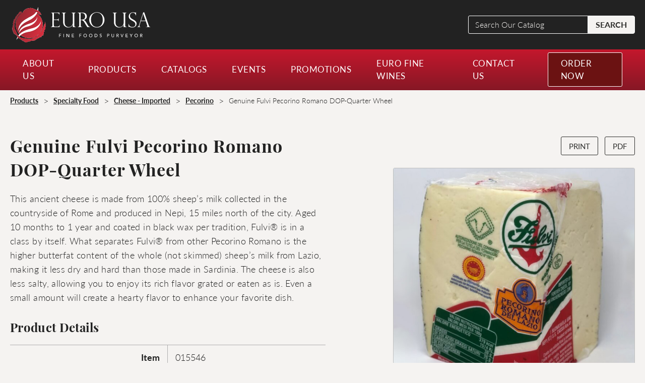

--- FILE ---
content_type: text/html; charset=UTF-8
request_url: https://eurousa.com/products/genuine-fulvi-pecorino-romano-dop-quarter-wheel/
body_size: 17192
content:

<!doctype html>
<html lang="en-US" class="no-js">
<head>
	<meta charset="UTF-8">
<script type="text/javascript">
/* <![CDATA[ */
var gform;gform||(document.addEventListener("gform_main_scripts_loaded",function(){gform.scriptsLoaded=!0}),document.addEventListener("gform/theme/scripts_loaded",function(){gform.themeScriptsLoaded=!0}),window.addEventListener("DOMContentLoaded",function(){gform.domLoaded=!0}),gform={domLoaded:!1,scriptsLoaded:!1,themeScriptsLoaded:!1,isFormEditor:()=>"function"==typeof InitializeEditor,callIfLoaded:function(o){return!(!gform.domLoaded||!gform.scriptsLoaded||!gform.themeScriptsLoaded&&!gform.isFormEditor()||(gform.isFormEditor()&&console.warn("The use of gform.initializeOnLoaded() is deprecated in the form editor context and will be removed in Gravity Forms 3.1."),o(),0))},initializeOnLoaded:function(o){gform.callIfLoaded(o)||(document.addEventListener("gform_main_scripts_loaded",()=>{gform.scriptsLoaded=!0,gform.callIfLoaded(o)}),document.addEventListener("gform/theme/scripts_loaded",()=>{gform.themeScriptsLoaded=!0,gform.callIfLoaded(o)}),window.addEventListener("DOMContentLoaded",()=>{gform.domLoaded=!0,gform.callIfLoaded(o)}))},hooks:{action:{},filter:{}},addAction:function(o,r,e,t){gform.addHook("action",o,r,e,t)},addFilter:function(o,r,e,t){gform.addHook("filter",o,r,e,t)},doAction:function(o){gform.doHook("action",o,arguments)},applyFilters:function(o){return gform.doHook("filter",o,arguments)},removeAction:function(o,r){gform.removeHook("action",o,r)},removeFilter:function(o,r,e){gform.removeHook("filter",o,r,e)},addHook:function(o,r,e,t,n){null==gform.hooks[o][r]&&(gform.hooks[o][r]=[]);var d=gform.hooks[o][r];null==n&&(n=r+"_"+d.length),gform.hooks[o][r].push({tag:n,callable:e,priority:t=null==t?10:t})},doHook:function(r,o,e){var t;if(e=Array.prototype.slice.call(e,1),null!=gform.hooks[r][o]&&((o=gform.hooks[r][o]).sort(function(o,r){return o.priority-r.priority}),o.forEach(function(o){"function"!=typeof(t=o.callable)&&(t=window[t]),"action"==r?t.apply(null,e):e[0]=t.apply(null,e)})),"filter"==r)return e[0]},removeHook:function(o,r,t,n){var e;null!=gform.hooks[o][r]&&(e=(e=gform.hooks[o][r]).filter(function(o,r,e){return!!(null!=n&&n!=o.tag||null!=t&&t!=o.priority)}),gform.hooks[o][r]=e)}});
/* ]]> */
</script>

	<meta name="viewport" content="width=device-width, initial-scale=1">
	<link rel="profile" href="http://gmpg.org/xfn/11">
	<meta name='robots' content='index, follow, max-image-preview:large, max-snippet:-1, max-video-preview:-1' />

	<!-- This site is optimized with the Yoast SEO plugin v26.7 - https://yoast.com/wordpress/plugins/seo/ -->
	<title>Genuine Fulvi Pecorino Romano DOP-Quarter Wheel - EURO USA</title>
	<link rel="canonical" href="https://eurousa.com/products/genuine-fulvi-pecorino-romano-dop-quarter-wheel/" />
	<meta property="og:locale" content="en_US" />
	<meta property="og:type" content="article" />
	<meta property="og:title" content="Genuine Fulvi Pecorino Romano DOP-Quarter Wheel - EURO USA" />
	<meta property="og:description" content="This ancient cheese is made from 100% sheep&#8217;s milk collected in the countryside of Rome and produced in Nepi, 15 miles north of the city. Aged 10 months to 1 year and coated in black wax per tradition, Fulvi® is in a class by itself. What separates Fulvi® from other Pecorino Romano is the higher [&hellip;]" />
	<meta property="og:url" content="https://eurousa.com/products/genuine-fulvi-pecorino-romano-dop-quarter-wheel/" />
	<meta property="og:site_name" content="EURO USA" />
	<meta property="article:modified_time" content="2022-04-25T14:56:41+00:00" />
	<meta property="og:image" content="https://eurousa.com/wp-content/uploads/015546-genuine_fulvi_pecorino_romano_dop-01.jpg" />
	<meta property="og:image:width" content="1000" />
	<meta property="og:image:height" content="1000" />
	<meta property="og:image:type" content="image/jpeg" />
	<meta name="twitter:card" content="summary_large_image" />
	<meta name="twitter:label1" content="Est. reading time" />
	<meta name="twitter:data1" content="1 minute" />
	<script type="application/ld+json" class="yoast-schema-graph">{"@context":"https://schema.org","@graph":[{"@type":"WebPage","@id":"https://eurousa.com/products/genuine-fulvi-pecorino-romano-dop-quarter-wheel/","url":"https://eurousa.com/products/genuine-fulvi-pecorino-romano-dop-quarter-wheel/","name":"Genuine Fulvi Pecorino Romano DOP-Quarter Wheel - EURO USA","isPartOf":{"@id":"https://eurousa.com/#website"},"primaryImageOfPage":{"@id":"https://eurousa.com/products/genuine-fulvi-pecorino-romano-dop-quarter-wheel/#primaryimage"},"image":{"@id":"https://eurousa.com/products/genuine-fulvi-pecorino-romano-dop-quarter-wheel/#primaryimage"},"thumbnailUrl":"https://eurousa.com/wp-content/uploads/015546-genuine_fulvi_pecorino_romano_dop-01.jpg","datePublished":"2022-04-08T12:54:07+00:00","dateModified":"2022-04-25T14:56:41+00:00","breadcrumb":{"@id":"https://eurousa.com/products/genuine-fulvi-pecorino-romano-dop-quarter-wheel/#breadcrumb"},"inLanguage":"en-US","potentialAction":[{"@type":"ReadAction","target":["https://eurousa.com/products/genuine-fulvi-pecorino-romano-dop-quarter-wheel/"]}]},{"@type":"ImageObject","inLanguage":"en-US","@id":"https://eurousa.com/products/genuine-fulvi-pecorino-romano-dop-quarter-wheel/#primaryimage","url":"https://eurousa.com/wp-content/uploads/015546-genuine_fulvi_pecorino_romano_dop-01.jpg","contentUrl":"https://eurousa.com/wp-content/uploads/015546-genuine_fulvi_pecorino_romano_dop-01.jpg","width":1000,"height":1000,"caption":"Genuine Fulvi pecorino romano DOP cheese quarter wheel"},{"@type":"BreadcrumbList","@id":"https://eurousa.com/products/genuine-fulvi-pecorino-romano-dop-quarter-wheel/#breadcrumb","itemListElement":[{"@type":"ListItem","position":1,"name":"Home","item":"https://eurousa.com/"},{"@type":"ListItem","position":2,"name":"Products","item":"https://eurousa.com/product/"},{"@type":"ListItem","position":3,"name":"Genuine Fulvi Pecorino Romano DOP-Quarter Wheel"}]},{"@type":"WebSite","@id":"https://eurousa.com/#website","url":"https://eurousa.com/","name":"EURO USA","description":"","potentialAction":[{"@type":"SearchAction","target":{"@type":"EntryPoint","urlTemplate":"https://eurousa.com/?s={search_term_string}"},"query-input":{"@type":"PropertyValueSpecification","valueRequired":true,"valueName":"search_term_string"}}],"inLanguage":"en-US"}]}</script>
	<!-- / Yoast SEO plugin. -->


<link rel='dns-prefetch' href='//ajax.googleapis.com' />
<link rel="alternate" title="oEmbed (JSON)" type="application/json+oembed" href="https://eurousa.com/wp-json/oembed/1.0/embed?url=https%3A%2F%2Feurousa.com%2Fproducts%2Fgenuine-fulvi-pecorino-romano-dop-quarter-wheel%2F" />
<link rel="alternate" title="oEmbed (XML)" type="text/xml+oembed" href="https://eurousa.com/wp-json/oembed/1.0/embed?url=https%3A%2F%2Feurousa.com%2Fproducts%2Fgenuine-fulvi-pecorino-romano-dop-quarter-wheel%2F&#038;format=xml" />
<link rel="preload" href="https://use.typekit.net/utu4saq.css" as="style"><style id='wp-img-auto-sizes-contain-inline-css' type='text/css'>
img:is([sizes=auto i],[sizes^="auto," i]){contain-intrinsic-size:3000px 1500px}
/*# sourceURL=wp-img-auto-sizes-contain-inline-css */
</style>
<link rel='stylesheet' id='rst-gutenberg-blocks-css' href='https://eurousa.com/wp-content/themes/eurousa/assets/dist/blocks.min.css?ver=6.9' type='text/css' media='all' />
<style id='wp-emoji-styles-inline-css' type='text/css'>

	img.wp-smiley, img.emoji {
		display: inline !important;
		border: none !important;
		box-shadow: none !important;
		height: 1em !important;
		width: 1em !important;
		margin: 0 0.07em !important;
		vertical-align: -0.1em !important;
		background: none !important;
		padding: 0 !important;
	}
/*# sourceURL=wp-emoji-styles-inline-css */
</style>
<style id='wp-block-library-inline-css' type='text/css'>
:root{--wp-block-synced-color:#7a00df;--wp-block-synced-color--rgb:122,0,223;--wp-bound-block-color:var(--wp-block-synced-color);--wp-editor-canvas-background:#ddd;--wp-admin-theme-color:#007cba;--wp-admin-theme-color--rgb:0,124,186;--wp-admin-theme-color-darker-10:#006ba1;--wp-admin-theme-color-darker-10--rgb:0,107,160.5;--wp-admin-theme-color-darker-20:#005a87;--wp-admin-theme-color-darker-20--rgb:0,90,135;--wp-admin-border-width-focus:2px}@media (min-resolution:192dpi){:root{--wp-admin-border-width-focus:1.5px}}.wp-element-button{cursor:pointer}:root .has-very-light-gray-background-color{background-color:#eee}:root .has-very-dark-gray-background-color{background-color:#313131}:root .has-very-light-gray-color{color:#eee}:root .has-very-dark-gray-color{color:#313131}:root .has-vivid-green-cyan-to-vivid-cyan-blue-gradient-background{background:linear-gradient(135deg,#00d084,#0693e3)}:root .has-purple-crush-gradient-background{background:linear-gradient(135deg,#34e2e4,#4721fb 50%,#ab1dfe)}:root .has-hazy-dawn-gradient-background{background:linear-gradient(135deg,#faaca8,#dad0ec)}:root .has-subdued-olive-gradient-background{background:linear-gradient(135deg,#fafae1,#67a671)}:root .has-atomic-cream-gradient-background{background:linear-gradient(135deg,#fdd79a,#004a59)}:root .has-nightshade-gradient-background{background:linear-gradient(135deg,#330968,#31cdcf)}:root .has-midnight-gradient-background{background:linear-gradient(135deg,#020381,#2874fc)}:root{--wp--preset--font-size--normal:16px;--wp--preset--font-size--huge:42px}.has-regular-font-size{font-size:1em}.has-larger-font-size{font-size:2.625em}.has-normal-font-size{font-size:var(--wp--preset--font-size--normal)}.has-huge-font-size{font-size:var(--wp--preset--font-size--huge)}.has-text-align-center{text-align:center}.has-text-align-left{text-align:left}.has-text-align-right{text-align:right}.has-fit-text{white-space:nowrap!important}#end-resizable-editor-section{display:none}.aligncenter{clear:both}.items-justified-left{justify-content:flex-start}.items-justified-center{justify-content:center}.items-justified-right{justify-content:flex-end}.items-justified-space-between{justify-content:space-between}.screen-reader-text{border:0;clip-path:inset(50%);height:1px;margin:-1px;overflow:hidden;padding:0;position:absolute;width:1px;word-wrap:normal!important}.screen-reader-text:focus{background-color:#ddd;clip-path:none;color:#444;display:block;font-size:1em;height:auto;left:5px;line-height:normal;padding:15px 23px 14px;text-decoration:none;top:5px;width:auto;z-index:100000}html :where(.has-border-color){border-style:solid}html :where([style*=border-top-color]){border-top-style:solid}html :where([style*=border-right-color]){border-right-style:solid}html :where([style*=border-bottom-color]){border-bottom-style:solid}html :where([style*=border-left-color]){border-left-style:solid}html :where([style*=border-width]){border-style:solid}html :where([style*=border-top-width]){border-top-style:solid}html :where([style*=border-right-width]){border-right-style:solid}html :where([style*=border-bottom-width]){border-bottom-style:solid}html :where([style*=border-left-width]){border-left-style:solid}html :where(img[class*=wp-image-]){height:auto;max-width:100%}:where(figure){margin:0 0 1em}html :where(.is-position-sticky){--wp-admin--admin-bar--position-offset:var(--wp-admin--admin-bar--height,0px)}@media screen and (max-width:600px){html :where(.is-position-sticky){--wp-admin--admin-bar--position-offset:0px}}

/*# sourceURL=wp-block-library-inline-css */
</style><style id='global-styles-inline-css' type='text/css'>
:root{--wp--preset--aspect-ratio--square: 1;--wp--preset--aspect-ratio--4-3: 4/3;--wp--preset--aspect-ratio--3-4: 3/4;--wp--preset--aspect-ratio--3-2: 3/2;--wp--preset--aspect-ratio--2-3: 2/3;--wp--preset--aspect-ratio--16-9: 16/9;--wp--preset--aspect-ratio--9-16: 9/16;--wp--preset--color--black: #000000;--wp--preset--color--cyan-bluish-gray: #abb8c3;--wp--preset--color--white: #ffffff;--wp--preset--color--pale-pink: #f78da7;--wp--preset--color--vivid-red: #cf2e2e;--wp--preset--color--luminous-vivid-orange: #ff6900;--wp--preset--color--luminous-vivid-amber: #fcb900;--wp--preset--color--light-green-cyan: #7bdcb5;--wp--preset--color--vivid-green-cyan: #00d084;--wp--preset--color--pale-cyan-blue: #8ed1fc;--wp--preset--color--vivid-cyan-blue: #0693e3;--wp--preset--color--vivid-purple: #9b51e0;--wp--preset--color--light-main: #F5F3F1;--wp--preset--color--light: #F7F5F2;--wp--preset--color--gray: #F5F5F6;--wp--preset--color--gray-dark: #55514E;--wp--preset--color--gray-light: #f8f8f8;--wp--preset--color--gray-1: #AFAFAF;--wp--preset--color--red-dark-4: #340404;--wp--preset--color--red-dark-3: #4D0605;--wp--preset--color--red-dark-2: #6B1212;--wp--preset--color--red-dark-1: #861825;--wp--preset--color--red-dark: #801515;--wp--preset--color--red: #C4172D;--wp--preset--color--dark: #060608;--wp--preset--color--dark-1: #050505;--wp--preset--color--dark-2: #141212;--wp--preset--color--dark-3: #363636;--wp--preset--color--dark-4: #2d2d2b;--wp--preset--color--black-main: #222222;--wp--preset--gradient--vivid-cyan-blue-to-vivid-purple: linear-gradient(135deg,rgb(6,147,227) 0%,rgb(155,81,224) 100%);--wp--preset--gradient--light-green-cyan-to-vivid-green-cyan: linear-gradient(135deg,rgb(122,220,180) 0%,rgb(0,208,130) 100%);--wp--preset--gradient--luminous-vivid-amber-to-luminous-vivid-orange: linear-gradient(135deg,rgb(252,185,0) 0%,rgb(255,105,0) 100%);--wp--preset--gradient--luminous-vivid-orange-to-vivid-red: linear-gradient(135deg,rgb(255,105,0) 0%,rgb(207,46,46) 100%);--wp--preset--gradient--very-light-gray-to-cyan-bluish-gray: linear-gradient(135deg,rgb(238,238,238) 0%,rgb(169,184,195) 100%);--wp--preset--gradient--cool-to-warm-spectrum: linear-gradient(135deg,rgb(74,234,220) 0%,rgb(151,120,209) 20%,rgb(207,42,186) 40%,rgb(238,44,130) 60%,rgb(251,105,98) 80%,rgb(254,248,76) 100%);--wp--preset--gradient--blush-light-purple: linear-gradient(135deg,rgb(255,206,236) 0%,rgb(152,150,240) 100%);--wp--preset--gradient--blush-bordeaux: linear-gradient(135deg,rgb(254,205,165) 0%,rgb(254,45,45) 50%,rgb(107,0,62) 100%);--wp--preset--gradient--luminous-dusk: linear-gradient(135deg,rgb(255,203,112) 0%,rgb(199,81,192) 50%,rgb(65,88,208) 100%);--wp--preset--gradient--pale-ocean: linear-gradient(135deg,rgb(255,245,203) 0%,rgb(182,227,212) 50%,rgb(51,167,181) 100%);--wp--preset--gradient--electric-grass: linear-gradient(135deg,rgb(202,248,128) 0%,rgb(113,206,126) 100%);--wp--preset--gradient--midnight: linear-gradient(135deg,rgb(2,3,129) 0%,rgb(40,116,252) 100%);--wp--preset--font-size--small: 13px;--wp--preset--font-size--medium: 20px;--wp--preset--font-size--large: 36px;--wp--preset--font-size--x-large: 42px;--wp--preset--spacing--20: 0.44rem;--wp--preset--spacing--30: 0.67rem;--wp--preset--spacing--40: 1rem;--wp--preset--spacing--50: 1.5rem;--wp--preset--spacing--60: 2.25rem;--wp--preset--spacing--70: 3.38rem;--wp--preset--spacing--80: 5.06rem;--wp--preset--shadow--natural: 6px 6px 9px rgba(0, 0, 0, 0.2);--wp--preset--shadow--deep: 12px 12px 50px rgba(0, 0, 0, 0.4);--wp--preset--shadow--sharp: 6px 6px 0px rgba(0, 0, 0, 0.2);--wp--preset--shadow--outlined: 6px 6px 0px -3px rgb(255, 255, 255), 6px 6px rgb(0, 0, 0);--wp--preset--shadow--crisp: 6px 6px 0px rgb(0, 0, 0);}:where(.is-layout-flex){gap: 0.5em;}:where(.is-layout-grid){gap: 0.5em;}body .is-layout-flex{display: flex;}.is-layout-flex{flex-wrap: wrap;align-items: center;}.is-layout-flex > :is(*, div){margin: 0;}body .is-layout-grid{display: grid;}.is-layout-grid > :is(*, div){margin: 0;}:where(.wp-block-columns.is-layout-flex){gap: 2em;}:where(.wp-block-columns.is-layout-grid){gap: 2em;}:where(.wp-block-post-template.is-layout-flex){gap: 1.25em;}:where(.wp-block-post-template.is-layout-grid){gap: 1.25em;}.has-black-color{color: var(--wp--preset--color--black) !important;}.has-cyan-bluish-gray-color{color: var(--wp--preset--color--cyan-bluish-gray) !important;}.has-white-color{color: var(--wp--preset--color--white) !important;}.has-pale-pink-color{color: var(--wp--preset--color--pale-pink) !important;}.has-vivid-red-color{color: var(--wp--preset--color--vivid-red) !important;}.has-luminous-vivid-orange-color{color: var(--wp--preset--color--luminous-vivid-orange) !important;}.has-luminous-vivid-amber-color{color: var(--wp--preset--color--luminous-vivid-amber) !important;}.has-light-green-cyan-color{color: var(--wp--preset--color--light-green-cyan) !important;}.has-vivid-green-cyan-color{color: var(--wp--preset--color--vivid-green-cyan) !important;}.has-pale-cyan-blue-color{color: var(--wp--preset--color--pale-cyan-blue) !important;}.has-vivid-cyan-blue-color{color: var(--wp--preset--color--vivid-cyan-blue) !important;}.has-vivid-purple-color{color: var(--wp--preset--color--vivid-purple) !important;}.has-black-background-color{background-color: var(--wp--preset--color--black) !important;}.has-cyan-bluish-gray-background-color{background-color: var(--wp--preset--color--cyan-bluish-gray) !important;}.has-white-background-color{background-color: var(--wp--preset--color--white) !important;}.has-pale-pink-background-color{background-color: var(--wp--preset--color--pale-pink) !important;}.has-vivid-red-background-color{background-color: var(--wp--preset--color--vivid-red) !important;}.has-luminous-vivid-orange-background-color{background-color: var(--wp--preset--color--luminous-vivid-orange) !important;}.has-luminous-vivid-amber-background-color{background-color: var(--wp--preset--color--luminous-vivid-amber) !important;}.has-light-green-cyan-background-color{background-color: var(--wp--preset--color--light-green-cyan) !important;}.has-vivid-green-cyan-background-color{background-color: var(--wp--preset--color--vivid-green-cyan) !important;}.has-pale-cyan-blue-background-color{background-color: var(--wp--preset--color--pale-cyan-blue) !important;}.has-vivid-cyan-blue-background-color{background-color: var(--wp--preset--color--vivid-cyan-blue) !important;}.has-vivid-purple-background-color{background-color: var(--wp--preset--color--vivid-purple) !important;}.has-black-border-color{border-color: var(--wp--preset--color--black) !important;}.has-cyan-bluish-gray-border-color{border-color: var(--wp--preset--color--cyan-bluish-gray) !important;}.has-white-border-color{border-color: var(--wp--preset--color--white) !important;}.has-pale-pink-border-color{border-color: var(--wp--preset--color--pale-pink) !important;}.has-vivid-red-border-color{border-color: var(--wp--preset--color--vivid-red) !important;}.has-luminous-vivid-orange-border-color{border-color: var(--wp--preset--color--luminous-vivid-orange) !important;}.has-luminous-vivid-amber-border-color{border-color: var(--wp--preset--color--luminous-vivid-amber) !important;}.has-light-green-cyan-border-color{border-color: var(--wp--preset--color--light-green-cyan) !important;}.has-vivid-green-cyan-border-color{border-color: var(--wp--preset--color--vivid-green-cyan) !important;}.has-pale-cyan-blue-border-color{border-color: var(--wp--preset--color--pale-cyan-blue) !important;}.has-vivid-cyan-blue-border-color{border-color: var(--wp--preset--color--vivid-cyan-blue) !important;}.has-vivid-purple-border-color{border-color: var(--wp--preset--color--vivid-purple) !important;}.has-vivid-cyan-blue-to-vivid-purple-gradient-background{background: var(--wp--preset--gradient--vivid-cyan-blue-to-vivid-purple) !important;}.has-light-green-cyan-to-vivid-green-cyan-gradient-background{background: var(--wp--preset--gradient--light-green-cyan-to-vivid-green-cyan) !important;}.has-luminous-vivid-amber-to-luminous-vivid-orange-gradient-background{background: var(--wp--preset--gradient--luminous-vivid-amber-to-luminous-vivid-orange) !important;}.has-luminous-vivid-orange-to-vivid-red-gradient-background{background: var(--wp--preset--gradient--luminous-vivid-orange-to-vivid-red) !important;}.has-very-light-gray-to-cyan-bluish-gray-gradient-background{background: var(--wp--preset--gradient--very-light-gray-to-cyan-bluish-gray) !important;}.has-cool-to-warm-spectrum-gradient-background{background: var(--wp--preset--gradient--cool-to-warm-spectrum) !important;}.has-blush-light-purple-gradient-background{background: var(--wp--preset--gradient--blush-light-purple) !important;}.has-blush-bordeaux-gradient-background{background: var(--wp--preset--gradient--blush-bordeaux) !important;}.has-luminous-dusk-gradient-background{background: var(--wp--preset--gradient--luminous-dusk) !important;}.has-pale-ocean-gradient-background{background: var(--wp--preset--gradient--pale-ocean) !important;}.has-electric-grass-gradient-background{background: var(--wp--preset--gradient--electric-grass) !important;}.has-midnight-gradient-background{background: var(--wp--preset--gradient--midnight) !important;}.has-small-font-size{font-size: var(--wp--preset--font-size--small) !important;}.has-medium-font-size{font-size: var(--wp--preset--font-size--medium) !important;}.has-large-font-size{font-size: var(--wp--preset--font-size--large) !important;}.has-x-large-font-size{font-size: var(--wp--preset--font-size--x-large) !important;}
/*# sourceURL=global-styles-inline-css */
</style>

<style id='classic-theme-styles-inline-css' type='text/css'>
/*! This file is auto-generated */
.wp-block-button__link{color:#fff;background-color:#32373c;border-radius:9999px;box-shadow:none;text-decoration:none;padding:calc(.667em + 2px) calc(1.333em + 2px);font-size:1.125em}.wp-block-file__button{background:#32373c;color:#fff;text-decoration:none}
/*# sourceURL=/wp-includes/css/classic-themes.min.css */
</style>
<link rel='stylesheet' id='ep_general_styles-css' href='https://eurousa.com/wp-content/plugins/elasticpress/dist/css/general-styles.css?ver=66295efe92a630617c00' type='text/css' media='all' />
<link rel='stylesheet' id='app-css' href='https://eurousa.com/wp-content/themes/eurousa/assets/dist/app.min.css?ver=1.2.3' type='text/css' media='all' />
<link rel='stylesheet' id='elasticpress-autosuggest-css' href='https://eurousa.com/wp-content/plugins/elasticpress/dist/css/autosuggest-styles.css?ver=d87f34a78edccbda21b1' type='text/css' media='all' />
<script type="text/javascript" src="//ajax.googleapis.com/ajax/libs/jquery/3.3.1/jquery.min.js" id="jquery-js"></script>
<link rel="https://api.w.org/" href="https://eurousa.com/wp-json/" /><link rel="alternate" title="JSON" type="application/json" href="https://eurousa.com/wp-json/wp/v2/products/42955" /><link rel="EditURI" type="application/rsd+xml" title="RSD" href="https://eurousa.com/xmlrpc.php?rsd" />
<link rel='shortlink' href='https://eurousa.com/?p=42955' />
<!-- Global site tag (gtag.js) - Google Analytics -->
<script async src="https://www.googletagmanager.com/gtag/js?id=UA-222697964-1"></script>
<script>
  window.dataLayer = window.dataLayer || [];
  function gtag(){dataLayer.push(arguments);}
  gtag('js', new Date());

  gtag('config', 'UA-222697964-1');
</script><link rel="stylesheet" href="https://use.typekit.net/utu4saq.css"><link rel="icon" href="https://eurousa.com/wp-content/uploads/euro-favicon-150x150.png" sizes="32x32" />
<link rel="icon" href="https://eurousa.com/wp-content/uploads/euro-favicon.png" sizes="192x192" />
<link rel="apple-touch-icon" href="https://eurousa.com/wp-content/uploads/euro-favicon.png" />
<meta name="msapplication-TileImage" content="https://eurousa.com/wp-content/uploads/euro-favicon.png" />
<link rel='stylesheet' id='gform_admin_icons-css' href='https://eurousa.com/wp-content/plugins/gravityforms/assets/css/dist/admin-icons.min.css?ver=2.9.24' type='text/css' media='all' />
<link rel='stylesheet' id='cg_fillablepdfs_embed-css' href='https://eurousa.com/wp-content/plugins/forgravity-fillablepdfs/dist/css/embed.min.css?ver=6.0.2' type='text/css' media='all' />
<link rel='stylesheet' id='gform_basic-css' href='https://eurousa.com/wp-content/plugins/gravityforms/assets/css/dist/basic.min.css?ver=2.9.24' type='text/css' media='all' />
<link rel='stylesheet' id='gform_theme_components-css' href='https://eurousa.com/wp-content/plugins/gravityforms/assets/css/dist/theme-components.min.css?ver=2.9.24' type='text/css' media='all' />
<link rel='stylesheet' id='gform_theme-css' href='https://eurousa.com/wp-content/plugins/gravityforms/assets/css/dist/theme.min.css?ver=2.9.24' type='text/css' media='all' />
</head>
<body class="wp-singular products-template-default single single-products postid-42955 wp-theme-eurousa">

<div class="wrapper">

	<header class="header">

		<div class="header-top">

			<div class="container">

								<a href="https://eurousa.com" class="logo">
				   <img width="1" height="1" src="https://eurousa.com/wp-content/uploads/euro-usa-logo-horizontal-full-color-white.svg" class="attachment-full size-full" alt="Euro USA logo" decoding="async" />				</a>
				
								<a href="https://eurousa.com" class="logo logo--print">
				   <img width="427" height="116" src="https://eurousa.com/wp-content/uploads/eurousa-logo-fc.png" class="attachment-full size-full" alt="Euro USA Logo" decoding="async" srcset="https://eurousa.com/wp-content/uploads/eurousa-logo-fc.png 427w, https://eurousa.com/wp-content/uploads/eurousa-logo-fc-300x81.png 300w" sizes="(max-width: 427px) 100vw, 427px" />				</a>
				
				<div class="header-search">
					
<form action="https://eurousa.com/" role="search" method="get" class="search-form" >

	<label for="search-form-1">
		<span class="screen-reader-text">Search Our Catalog</span>
	</label>

	<input required type="search" id="search-form-1" class="search-field" placeholder="Search Our Catalog" value="" name="s">

	<button type="submit" class="search-submit">SEARCH</button>

</form>				</div>

				<button id="hamburgerMenu" class="hamburger hamburger--squeeze" aria-controls="mobile-menu-main" aria-label="Open Mobile Menu Main" aria-expanded="false">

					<div class="hamburger-inner-wrapper">

						<span class="hamburger-box">
							<span class="hamburger-inner"></span>
						</span>	

					</div>
				
				</button>

			</div>

		</div> <!-- end header-top -->

		<!-- Begin Desktop Nav -->
		<div class="header-main header-main--desktop">

			<div class="container">

				<div class="header-nav">

					<div class="navbar-wrap">

						<!-- <div class="header-search">
							
<form action="https://eurousa.com/" role="search" method="get" class="search-form" >

	<label for="search-form-2">
		<span class="screen-reader-text">Search Our Catalog</span>
	</label>

	<input required type="search" id="search-form-2" class="search-field" placeholder="Search Our Catalog" value="" name="s">

	<button type="submit" class="search-submit">SEARCH</button>

</form>						</div> -->

						<nav class="navbar-wrap-in">
							<ul id="menu-main" class="menu-wrapper desktop-menu-wrapper" data-dropdown-menu data-click-open="false" data-disable-hover="false"><li id="menu-item-7048" class="menu-item menu-item-type-post_type menu-item-object-page menu-item-has-children menu-item-7048 is-dropdown-submenu-parent"><a href="https://eurousa.com/about-us/">About Us</a>
<ul class="sub-menu">
	<li id="menu-item-12102" class="bold menu-item menu-item-type-post_type menu-item-object-page menu-item-12102"><a href="https://eurousa.com/about-us/">About Us</a></li>
	<li id="menu-item-11986" class="menu-item menu-item-type-post_type menu-item-object-page menu-item-11986"><a href="https://eurousa.com/about-us/meet-the-team/">Our Team</a></li>
	<li id="menu-item-11985" class="menu-item menu-item-type-post_type menu-item-object-page menu-item-11985"><a href="https://eurousa.com/about-us/careers/">Careers</a></li>
</ul>
</li>
<li id="menu-item-7050" class="menu-item menu-item-type-post_type menu-item-object-page menu-item-has-children menu-item-7050 is-dropdown-submenu-parent"><a href="https://eurousa.com/products/">Products</a>
<ul class="sub-menu">
	<li id="menu-item-11899" class="bold menu-item menu-item-type-post_type menu-item-object-page menu-item-11899"><a href="https://eurousa.com/products/">VIEW ALL PRODUCTS</a></li>
	<li id="menu-item-38497" class="bold menu-item menu-item-type-taxonomy menu-item-object-products_category menu-item-38497"><a href="https://eurousa.com/products/premium-meat/">Premium Meat</a></li>
	<li id="menu-item-21473" class="menu-item menu-item-type-post_type menu-item-object-products menu-item-21473"><a href="https://eurousa.com/products/broadleaf-specialty-game-meats/">Broadleaf Specialty Game &#038; Meats</a></li>
	<li id="menu-item-21474" class="menu-item menu-item-type-post_type menu-item-object-products menu-item-21474"><a href="https://eurousa.com/products/creekstone-farms/">Creekstone Farms</a></li>
	<li id="menu-item-21475" class="menu-item menu-item-type-post_type menu-item-object-products menu-item-21475"><a href="https://eurousa.com/products/northwest-meat-company/">Northwest Meat Company</a></li>
	<li id="menu-item-21476" class="menu-item menu-item-type-post_type menu-item-object-products menu-item-21476"><a href="https://eurousa.com/products/nueskes-applewood-smoked-meats/">Nueske’s Applewood Smoked Meats</a></li>
	<li id="menu-item-21478" class="menu-item menu-item-type-post_type menu-item-object-products menu-item-21478"><a href="https://eurousa.com/products/red-top-farms/">Red Top Farms</a></li>
	<li id="menu-item-21477" class="menu-item menu-item-type-post_type menu-item-object-products menu-item-21477"><a href="https://eurousa.com/products/pat-lafrieda-meat-purveyors/">Pat LaFrieda Meat Purveyors</a></li>
	<li id="menu-item-21479" class="menu-item menu-item-type-post_type menu-item-object-products menu-item-21479"><a href="https://eurousa.com/products/trex-corp-inc/">Trex Corp Inc.</a></li>
	<li id="menu-item-14428" class="bold menu-item menu-item-type-taxonomy menu-item-object-products_category menu-item-14428"><a href="https://eurousa.com/products/seafood/">Seafood</a></li>
	<li id="menu-item-14456" class="menu-item menu-item-type-taxonomy menu-item-object-products_category menu-item-14456"><a href="https://eurousa.com/products/clams/">Clams</a></li>
	<li id="menu-item-14457" class="menu-item menu-item-type-taxonomy menu-item-object-products_category menu-item-14457"><a href="https://eurousa.com/products/crab-lobster/">Crab &amp; Lobster</a></li>
	<li id="menu-item-14458" class="menu-item menu-item-type-taxonomy menu-item-object-products_category menu-item-14458"><a href="https://eurousa.com/products/fin-fish/">Fin Fish</a></li>
	<li id="menu-item-14459" class="menu-item menu-item-type-taxonomy menu-item-object-products_category menu-item-14459"><a href="https://eurousa.com/products/mussels/">Mussels</a></li>
	<li id="menu-item-14460" class="menu-item menu-item-type-taxonomy menu-item-object-products_category menu-item-14460"><a href="https://eurousa.com/products/oysters/">Oysters</a></li>
	<li id="menu-item-14422" class="menu-item menu-item-type-taxonomy menu-item-object-products_category menu-item-14422"><a href="https://eurousa.com/products/preserved-seafood/">Preserved Seafood</a></li>
	<li id="menu-item-14461" class="menu-item menu-item-type-taxonomy menu-item-object-products_category menu-item-14461"><a href="https://eurousa.com/products/scallops/">Scallops</a></li>
	<li id="menu-item-14462" class="menu-item menu-item-type-taxonomy menu-item-object-products_category menu-item-14462"><a href="https://eurousa.com/products/seafood-specialities/">Seafood Specialities</a></li>
	<li id="menu-item-14463" class="menu-item menu-item-type-taxonomy menu-item-object-products_category menu-item-14463"><a href="https://eurousa.com/products/shrimp/">Shrimp</a></li>
	<li id="menu-item-14464" class="menu-item menu-item-type-taxonomy menu-item-object-products_category menu-item-14464"><a href="https://eurousa.com/products/smoked-seafood/">Smoked Seafood</a></li>
	<li id="menu-item-14465" class="menu-item menu-item-type-taxonomy menu-item-object-products_category menu-item-14465"><a href="https://eurousa.com/products/squid-octopus/">Squid &amp; Octopus</a></li>
	<li id="menu-item-14466" class="bold menu-item menu-item-type-taxonomy menu-item-object-products_category menu-item-14466"><a href="https://eurousa.com/products/specialty-food/">Specialty Food</a></li>
	<li id="menu-item-14401" class="menu-item menu-item-type-taxonomy menu-item-object-products_category menu-item-14401"><a href="https://eurousa.com/products/asian-specialties/">Asian Specialties</a></li>
	<li id="menu-item-14403" class="menu-item menu-item-type-taxonomy menu-item-object-products_category menu-item-14403"><a href="https://eurousa.com/products/bake-shop/">Bake Shop</a></li>
	<li id="menu-item-35574" class="menu-item menu-item-type-taxonomy menu-item-object-products_category menu-item-35574"><a href="https://eurousa.com/products/beans-grains-rice/">Beans, Grains &amp; Rice</a></li>
	<li id="menu-item-14470" class="menu-item menu-item-type-taxonomy menu-item-object-products_category menu-item-14470"><a href="https://eurousa.com/products/beverages/">Beverages</a></li>
	<li id="menu-item-14471" class="menu-item menu-item-type-taxonomy menu-item-object-products_category menu-item-14471"><a href="https://eurousa.com/products/bread/">Bread</a></li>
	<li id="menu-item-14407" class="menu-item menu-item-type-taxonomy menu-item-object-products_category menu-item-14407"><a href="https://eurousa.com/products/charcuterie-domestic/">Charcuterie &#8211; Domestic</a></li>
	<li id="menu-item-14408" class="menu-item menu-item-type-taxonomy menu-item-object-products_category menu-item-14408"><a href="https://eurousa.com/products/charcuterie-imported/">Charcuterie &#8211; Imported</a></li>
	<li id="menu-item-14409" class="menu-item menu-item-type-taxonomy menu-item-object-products_category menu-item-14409"><a href="https://eurousa.com/products/cheese-domestic/">Cheese &#8211; Domestic</a></li>
	<li id="menu-item-14410" class="menu-item menu-item-type-taxonomy menu-item-object-products_category menu-item-14410"><a href="https://eurousa.com/products/cheese-imported/">Cheese &#8211; Imported</a></li>
	<li id="menu-item-14411" class="menu-item menu-item-type-taxonomy menu-item-object-products_category menu-item-14411"><a href="https://eurousa.com/products/chocolates-candies/">Chocolates &amp; Candies</a></li>
	<li id="menu-item-21495" class="menu-item menu-item-type-taxonomy menu-item-object-products_category menu-item-21495"><a href="https://eurousa.com/products/condiments-tapenades-spreads/">Condiments, Tapenades, Dips &amp; Spreads</a></li>
	<li id="menu-item-14413" class="menu-item menu-item-type-taxonomy menu-item-object-products_category menu-item-14413"><a href="https://eurousa.com/products/cookies-crackers/">Cookies &amp; Crackers</a></li>
	<li id="menu-item-14472" class="menu-item menu-item-type-taxonomy menu-item-object-products_category menu-item-14472"><a href="https://eurousa.com/products/dairy-products/">Dairy Products</a></li>
	<li id="menu-item-14414" class="menu-item menu-item-type-taxonomy menu-item-object-products_category menu-item-14414"><a href="https://eurousa.com/products/deli-meats/">Deli Meats</a></li>
	<li id="menu-item-35573" class="menu-item menu-item-type-taxonomy menu-item-object-products_category menu-item-35573"><a href="https://eurousa.com/products/dried-fruit-nuts-fruit-cake/">Dried Fruit, Nuts &amp; Fruit Cake</a></li>
	<li id="menu-item-14418" class="menu-item menu-item-type-taxonomy menu-item-object-products_category menu-item-14418"><a href="https://eurousa.com/products/oil-vinegar/">Oil &amp; Vinegar</a></li>
	<li id="menu-item-14419" class="menu-item menu-item-type-taxonomy menu-item-object-products_category menu-item-14419"><a href="https://eurousa.com/products/olives-capers/">Olives &amp; Capers</a></li>
	<li id="menu-item-14420" class="menu-item menu-item-type-taxonomy menu-item-object-products_category menu-item-14420"><a href="https://eurousa.com/products/pasta-pasta-sauce/">Pasta &amp; Pasta Sauce</a></li>
	<li id="menu-item-21497" class="menu-item menu-item-type-taxonomy menu-item-object-products_category menu-item-21497"><a href="https://eurousa.com/products/preserves-honey-syrup/">Preserves, Honey &amp; Syrup</a></li>
	<li id="menu-item-14424" class="menu-item menu-item-type-taxonomy menu-item-object-products_category menu-item-14424"><a href="https://eurousa.com/products/sauce-bases/">Sauce Bases</a></li>
	<li id="menu-item-35570" class="menu-item menu-item-type-taxonomy menu-item-object-products_category menu-item-35570"><a href="https://eurousa.com/products/sausages-hot-dogs-bacon/">Sausages, Hot Dogs &amp; Bacon</a></li>
	<li id="menu-item-14429" class="menu-item menu-item-type-taxonomy menu-item-object-products_category menu-item-14429"><a href="https://eurousa.com/products/salt-spices/">Salt, Seasonings &amp; Spices</a></li>
	<li id="menu-item-14430" class="menu-item menu-item-type-taxonomy menu-item-object-products_category menu-item-14430"><a href="https://eurousa.com/products/snacks/">Snacks</a></li>
	<li id="menu-item-21498" class="menu-item menu-item-type-taxonomy menu-item-object-products_category menu-item-21498"><a href="https://eurousa.com/products/value-added-specialty-food/">Value Added Specialty Food</a></li>
	<li id="menu-item-14431" class="menu-item menu-item-type-taxonomy menu-item-object-products_category menu-item-14431"><a href="https://eurousa.com/products/vegetables/">Vegetables</a></li>
</ul>
</li>
<li id="menu-item-47594" class="menu-item menu-item-type-post_type menu-item-object-page menu-item-47594"><a href="https://eurousa.com/catalogs/">CATALOGS</a></li>
<li id="menu-item-47631" class="menu-item menu-item-type-post_type menu-item-object-page menu-item-47631"><a href="https://eurousa.com/events-2/">Events</a></li>
<li id="menu-item-11979" class="menu-item menu-item-type-post_type menu-item-object-page menu-item-11979"><a href="https://eurousa.com/promotions/">Promotions</a></li>
<li id="menu-item-11978" class="menu-item menu-item-type-post_type menu-item-object-page menu-item-11978"><a href="https://eurousa.com/euro-fine-wines/">Euro Fine Wines</a></li>
<li id="menu-item-11977" class="menu-item menu-item-type-post_type menu-item-object-page menu-item-11977"><a href="https://eurousa.com/contact/">Contact Us</a></li>
<li id="menu-item-47084" class="nav-menu-btn menu-item menu-item-type-post_type menu-item-object-page menu-item-47084"><a href="https://eurousa.com/app-new-items/">Order Now</a></li>
</ul>						</nav>

					</div>

				</div>

			</div>

		</div><!-- end .header-main.header-main--desktop -->

		<!-- Begin Mobile Nav -->
		<div class="header-main header-main--mobile">

			<div class="header-container">

				<div class="header-search">

					
<form action="https://eurousa.com/" role="search" method="get" class="search-form" >

	<label for="search-form-3">
		<span class="screen-reader-text">Search Our Catalog</span>
	</label>

	<input required type="search" id="search-form-3" class="search-field" placeholder="Search Our Catalog" value="" name="s">

	<button type="submit" class="search-submit">SEARCH</button>

</form>
				</div>
				
				<nav class="mobile-navigation">
												<ul id="mobile-menu-main" class="menu-wrapper mobile-menu-wrapper vertical menu drilldown " data-drilldown data-auto-height="false" data-animation-duration="650"><li class="menu-item menu-item-type-post_type menu-item-object-page menu-item-has-children menu-item-7048 is-dropdown-submenu-parent"><a href="https://eurousa.com/about-us/">About Us</a>
<ul class="sub-menu">
	<li class="bold menu-item menu-item-type-post_type menu-item-object-page menu-item-12102"><a href="https://eurousa.com/about-us/">About Us</a></li>
	<li class="menu-item menu-item-type-post_type menu-item-object-page menu-item-11986"><a href="https://eurousa.com/about-us/meet-the-team/">Our Team</a></li>
	<li class="menu-item menu-item-type-post_type menu-item-object-page menu-item-11985"><a href="https://eurousa.com/about-us/careers/">Careers</a></li>
</ul>
</li>
<li class="menu-item menu-item-type-post_type menu-item-object-page menu-item-has-children menu-item-7050 is-dropdown-submenu-parent"><a href="https://eurousa.com/products/">Products</a>
<ul class="sub-menu">
	<li class="bold menu-item menu-item-type-post_type menu-item-object-page menu-item-11899"><a href="https://eurousa.com/products/">VIEW ALL PRODUCTS</a></li>
	<li class="bold menu-item menu-item-type-taxonomy menu-item-object-products_category menu-item-38497"><a href="https://eurousa.com/products/premium-meat/">Premium Meat</a></li>
	<li class="menu-item menu-item-type-post_type menu-item-object-products menu-item-21473"><a href="https://eurousa.com/products/broadleaf-specialty-game-meats/">Broadleaf Specialty Game &#038; Meats</a></li>
	<li class="menu-item menu-item-type-post_type menu-item-object-products menu-item-21474"><a href="https://eurousa.com/products/creekstone-farms/">Creekstone Farms</a></li>
	<li class="menu-item menu-item-type-post_type menu-item-object-products menu-item-21475"><a href="https://eurousa.com/products/northwest-meat-company/">Northwest Meat Company</a></li>
	<li class="menu-item menu-item-type-post_type menu-item-object-products menu-item-21476"><a href="https://eurousa.com/products/nueskes-applewood-smoked-meats/">Nueske’s Applewood Smoked Meats</a></li>
	<li class="menu-item menu-item-type-post_type menu-item-object-products menu-item-21478"><a href="https://eurousa.com/products/red-top-farms/">Red Top Farms</a></li>
	<li class="menu-item menu-item-type-post_type menu-item-object-products menu-item-21477"><a href="https://eurousa.com/products/pat-lafrieda-meat-purveyors/">Pat LaFrieda Meat Purveyors</a></li>
	<li class="menu-item menu-item-type-post_type menu-item-object-products menu-item-21479"><a href="https://eurousa.com/products/trex-corp-inc/">Trex Corp Inc.</a></li>
	<li class="bold menu-item menu-item-type-taxonomy menu-item-object-products_category menu-item-14428"><a href="https://eurousa.com/products/seafood/">Seafood</a></li>
	<li class="menu-item menu-item-type-taxonomy menu-item-object-products_category menu-item-14456"><a href="https://eurousa.com/products/clams/">Clams</a></li>
	<li class="menu-item menu-item-type-taxonomy menu-item-object-products_category menu-item-14457"><a href="https://eurousa.com/products/crab-lobster/">Crab &amp; Lobster</a></li>
	<li class="menu-item menu-item-type-taxonomy menu-item-object-products_category menu-item-14458"><a href="https://eurousa.com/products/fin-fish/">Fin Fish</a></li>
	<li class="menu-item menu-item-type-taxonomy menu-item-object-products_category menu-item-14459"><a href="https://eurousa.com/products/mussels/">Mussels</a></li>
	<li class="menu-item menu-item-type-taxonomy menu-item-object-products_category menu-item-14460"><a href="https://eurousa.com/products/oysters/">Oysters</a></li>
	<li class="menu-item menu-item-type-taxonomy menu-item-object-products_category menu-item-14422"><a href="https://eurousa.com/products/preserved-seafood/">Preserved Seafood</a></li>
	<li class="menu-item menu-item-type-taxonomy menu-item-object-products_category menu-item-14461"><a href="https://eurousa.com/products/scallops/">Scallops</a></li>
	<li class="menu-item menu-item-type-taxonomy menu-item-object-products_category menu-item-14462"><a href="https://eurousa.com/products/seafood-specialities/">Seafood Specialities</a></li>
	<li class="menu-item menu-item-type-taxonomy menu-item-object-products_category menu-item-14463"><a href="https://eurousa.com/products/shrimp/">Shrimp</a></li>
	<li class="menu-item menu-item-type-taxonomy menu-item-object-products_category menu-item-14464"><a href="https://eurousa.com/products/smoked-seafood/">Smoked Seafood</a></li>
	<li class="menu-item menu-item-type-taxonomy menu-item-object-products_category menu-item-14465"><a href="https://eurousa.com/products/squid-octopus/">Squid &amp; Octopus</a></li>
	<li class="bold menu-item menu-item-type-taxonomy menu-item-object-products_category menu-item-14466"><a href="https://eurousa.com/products/specialty-food/">Specialty Food</a></li>
	<li class="menu-item menu-item-type-taxonomy menu-item-object-products_category menu-item-14401"><a href="https://eurousa.com/products/asian-specialties/">Asian Specialties</a></li>
	<li class="menu-item menu-item-type-taxonomy menu-item-object-products_category menu-item-14403"><a href="https://eurousa.com/products/bake-shop/">Bake Shop</a></li>
	<li class="menu-item menu-item-type-taxonomy menu-item-object-products_category menu-item-35574"><a href="https://eurousa.com/products/beans-grains-rice/">Beans, Grains &amp; Rice</a></li>
	<li class="menu-item menu-item-type-taxonomy menu-item-object-products_category menu-item-14470"><a href="https://eurousa.com/products/beverages/">Beverages</a></li>
	<li class="menu-item menu-item-type-taxonomy menu-item-object-products_category menu-item-14471"><a href="https://eurousa.com/products/bread/">Bread</a></li>
	<li class="menu-item menu-item-type-taxonomy menu-item-object-products_category menu-item-14407"><a href="https://eurousa.com/products/charcuterie-domestic/">Charcuterie &#8211; Domestic</a></li>
	<li class="menu-item menu-item-type-taxonomy menu-item-object-products_category menu-item-14408"><a href="https://eurousa.com/products/charcuterie-imported/">Charcuterie &#8211; Imported</a></li>
	<li class="menu-item menu-item-type-taxonomy menu-item-object-products_category menu-item-14409"><a href="https://eurousa.com/products/cheese-domestic/">Cheese &#8211; Domestic</a></li>
	<li class="menu-item menu-item-type-taxonomy menu-item-object-products_category menu-item-14410"><a href="https://eurousa.com/products/cheese-imported/">Cheese &#8211; Imported</a></li>
	<li class="menu-item menu-item-type-taxonomy menu-item-object-products_category menu-item-14411"><a href="https://eurousa.com/products/chocolates-candies/">Chocolates &amp; Candies</a></li>
	<li class="menu-item menu-item-type-taxonomy menu-item-object-products_category menu-item-21495"><a href="https://eurousa.com/products/condiments-tapenades-spreads/">Condiments, Tapenades, Dips &amp; Spreads</a></li>
	<li class="menu-item menu-item-type-taxonomy menu-item-object-products_category menu-item-14413"><a href="https://eurousa.com/products/cookies-crackers/">Cookies &amp; Crackers</a></li>
	<li class="menu-item menu-item-type-taxonomy menu-item-object-products_category menu-item-14472"><a href="https://eurousa.com/products/dairy-products/">Dairy Products</a></li>
	<li class="menu-item menu-item-type-taxonomy menu-item-object-products_category menu-item-14414"><a href="https://eurousa.com/products/deli-meats/">Deli Meats</a></li>
	<li class="menu-item menu-item-type-taxonomy menu-item-object-products_category menu-item-35573"><a href="https://eurousa.com/products/dried-fruit-nuts-fruit-cake/">Dried Fruit, Nuts &amp; Fruit Cake</a></li>
	<li class="menu-item menu-item-type-taxonomy menu-item-object-products_category menu-item-14418"><a href="https://eurousa.com/products/oil-vinegar/">Oil &amp; Vinegar</a></li>
	<li class="menu-item menu-item-type-taxonomy menu-item-object-products_category menu-item-14419"><a href="https://eurousa.com/products/olives-capers/">Olives &amp; Capers</a></li>
	<li class="menu-item menu-item-type-taxonomy menu-item-object-products_category menu-item-14420"><a href="https://eurousa.com/products/pasta-pasta-sauce/">Pasta &amp; Pasta Sauce</a></li>
	<li class="menu-item menu-item-type-taxonomy menu-item-object-products_category menu-item-21497"><a href="https://eurousa.com/products/preserves-honey-syrup/">Preserves, Honey &amp; Syrup</a></li>
	<li class="menu-item menu-item-type-taxonomy menu-item-object-products_category menu-item-14424"><a href="https://eurousa.com/products/sauce-bases/">Sauce Bases</a></li>
	<li class="menu-item menu-item-type-taxonomy menu-item-object-products_category menu-item-35570"><a href="https://eurousa.com/products/sausages-hot-dogs-bacon/">Sausages, Hot Dogs &amp; Bacon</a></li>
	<li class="menu-item menu-item-type-taxonomy menu-item-object-products_category menu-item-14429"><a href="https://eurousa.com/products/salt-spices/">Salt, Seasonings &amp; Spices</a></li>
	<li class="menu-item menu-item-type-taxonomy menu-item-object-products_category menu-item-14430"><a href="https://eurousa.com/products/snacks/">Snacks</a></li>
	<li class="menu-item menu-item-type-taxonomy menu-item-object-products_category menu-item-21498"><a href="https://eurousa.com/products/value-added-specialty-food/">Value Added Specialty Food</a></li>
	<li class="menu-item menu-item-type-taxonomy menu-item-object-products_category menu-item-14431"><a href="https://eurousa.com/products/vegetables/">Vegetables</a></li>
</ul>
</li>
<li class="menu-item menu-item-type-post_type menu-item-object-page menu-item-47594"><a href="https://eurousa.com/catalogs/">CATALOGS</a></li>
<li class="menu-item menu-item-type-post_type menu-item-object-page menu-item-47631"><a href="https://eurousa.com/events-2/">Events</a></li>
<li class="menu-item menu-item-type-post_type menu-item-object-page menu-item-11979"><a href="https://eurousa.com/promotions/">Promotions</a></li>
<li class="menu-item menu-item-type-post_type menu-item-object-page menu-item-11978"><a href="https://eurousa.com/euro-fine-wines/">Euro Fine Wines</a></li>
<li class="menu-item menu-item-type-post_type menu-item-object-page menu-item-11977"><a href="https://eurousa.com/contact/">Contact Us</a></li>
<li class="nav-menu-btn menu-item menu-item-type-post_type menu-item-object-page menu-item-47084"><a href="https://eurousa.com/app-new-items/">Order Now</a></li>
</ul>									</nav>

			</div>

		</div>

	</header>
<main class="main">


    <div class="pagination">

        <div class="container">

            <ul class="breadcrumbs">

                <span property="itemListElement" typeof="ListItem"><a property="item" typeof="WebPage" title="Go to Products." href="https://eurousa.com/products/" class="archive post-products-archive" ><span property="name">Products</span></a><meta property="position" content="1"></span> &gt; <span property="itemListElement" typeof="ListItem"><a property="item" typeof="WebPage" title="Go to the Specialty Food Products categories archives." href="https://eurousa.com/products/specialty-food/" class="taxonomy products_category" ><span property="name">Specialty Food</span></a><meta property="position" content="2"></span> &gt; <span property="itemListElement" typeof="ListItem"><a property="item" typeof="WebPage" title="Go to the Cheese - Imported Products categories archives." href="https://eurousa.com/products/cheese-imported/" class="taxonomy products_category" ><span property="name">Cheese - Imported</span></a><meta property="position" content="3"></span> &gt; <span property="itemListElement" typeof="ListItem"><a property="item" typeof="WebPage" title="Go to the Pecorino Products categories archives." href="https://eurousa.com/products/pecorino/" class="taxonomy products_category" ><span property="name">Pecorino</span></a><meta property="position" content="4"></span> &gt; <span property="itemListElement" typeof="ListItem"><span property="name" class="post post-products current-item">Genuine Fulvi Pecorino Romano DOP-Quarter Wheel</span><meta property="url" content="https://eurousa.com/products/genuine-fulvi-pecorino-romano-dop-quarter-wheel/"><meta property="position" content="5"></span>
            </ul>

        </div>

    </div>


    
    <section class="product-item">

        <div class="container">

            <div class="product-item-wrapper">

                <div class="product-item-title">

                    <h1>Genuine Fulvi Pecorino Romano DOP-Quarter Wheel</h1>

                </div>

                <div class="product-item-slider-holder">

                    <div class="holder">

                        <button id="printBtn" class="btn btn--print">Print</button>

                        <a href="https://eurousa.com/products/genuine-fulvi-pecorino-romano-dop-quarter-wheel/?print=pdf" class="btn btn--print" target="_blank">PDF</a>


                    </div>

                    <div class="product-item-slider swiper-container js-product-item-slider">

                        <div class="swiper-wrapper">

                           
                            <div class="swiper-slide">

                                <div class="product-item-image">

                                    <img width="1000" height="1000" src="https://eurousa.com/wp-content/uploads/015546-genuine_fulvi_pecorino_romano_dop-01.jpg" class="attachment-full size-full" alt="Genuine Fulvi pecorino romano DOP cheese quarter wheel" decoding="async" fetchpriority="high" srcset="https://eurousa.com/wp-content/uploads/015546-genuine_fulvi_pecorino_romano_dop-01.jpg 1000w, https://eurousa.com/wp-content/uploads/015546-genuine_fulvi_pecorino_romano_dop-01-300x300.jpg 300w, https://eurousa.com/wp-content/uploads/015546-genuine_fulvi_pecorino_romano_dop-01-150x150.jpg 150w, https://eurousa.com/wp-content/uploads/015546-genuine_fulvi_pecorino_romano_dop-01-768x768.jpg 768w" sizes="(max-width: 1000px) 100vw, 1000px" />
                                </div>

                            </div>

                             

                        </div><!-- end slider-wrapper -->

                    </div>

                    <div thumbsSlider="" class="product-item-slider-pagination swiper js-thumbs-slider">

                        <div class="swiper-wrapper">
                            
                            <div class="swiper-slide">

                                <img width="1000" height="1000" src="https://eurousa.com/wp-content/uploads/015546-genuine_fulvi_pecorino_romano_dop-01.jpg" class="attachment-full size-full" alt="Genuine Fulvi pecorino romano DOP cheese quarter wheel" decoding="async" srcset="https://eurousa.com/wp-content/uploads/015546-genuine_fulvi_pecorino_romano_dop-01.jpg 1000w, https://eurousa.com/wp-content/uploads/015546-genuine_fulvi_pecorino_romano_dop-01-300x300.jpg 300w, https://eurousa.com/wp-content/uploads/015546-genuine_fulvi_pecorino_romano_dop-01-150x150.jpg 150w, https://eurousa.com/wp-content/uploads/015546-genuine_fulvi_pecorino_romano_dop-01-768x768.jpg 768w" sizes="(max-width: 1000px) 100vw, 1000px" />
                            </div>
                            
                        </div>

                    </div><!-- end thumbslider -->

                </div><!-- end product-item-slider-holder -->

                <div class="product-item-info">
                    <p>This ancient cheese is made from 100% sheep&#8217;s milk collected in the countryside of Rome and produced in Nepi, 15 miles north of the city. Aged 10 months to 1 year and coated in black wax per tradition, Fulvi® is in a class by itself. What separates Fulvi® from other Pecorino Romano is the higher butterfat content of the whole (not skimmed) sheep’s milk from Lazio, making it less dry and hard than those made in Sardinia. The cheese is also less salty, allowing you to enjoy its rich flavor grated or eaten as is. Even a small amount will create a hearty flavor to enhance your favorite dish.</p>
                </div>

                <div class="product-item-box">
                    
                    <h3>Product Details</h3>
                    
                    
<div class="table">

	
		<div class="rh"><span>Item</span></div>

		<div class="tr">

			<div class="td">015546</div>

		</div>

	
	
		<div class="rh"><span>Brand</span></div>

		<div class="tr">

			<div class="td">Genuine Fulvi</div>

		</div>

	
	
		<div class="rh"><span>Sold By</span></div>

		<div class="tr">

			<div class="td">EA</div>

		</div>

	
	
		<div class="rh"><span>Pack Qty</span></div>

		<div class="tr">

			<div class="td">4</div>

		</div>

	
	
		<div class="rh"><span>Pack Size</span></div>

		<div class="tr">

			<div class="td">15 LB (RW)</div>

		</div>

	
	
		<div class="rh"><span>Case GTIN/EAN/UPC</span></div>

		<div class="tr">

			<div class="td">N/A</div>

		</div>

	
	
		<div class="rh"><span>Unit UPC</span></div>

		<div class="tr">

			<div class="td">N/A</div>

		</div>

	
	
		<div class="rh"><span>Country of Origin</span></div>

		<div class="tr">

			<div class="td">Italy</div>

		</div>

	
	
		<div class="rh"><span>Shelf Life from Production</span></div>
		<div class="tr">

			<div class="td">12 months</div>

		</div>

	
	
		<div class="rh"><span>Storage</span></div>

		<div class="tr">

			<div class="td">Refrigerated</div>

		</div>

	
	
		<div class="rh"><span>Kosher</span></div>

		<div class="tr">

			<div class="td">No</div>

		</div>

	
	
		<div class="rh"><span>Gross Case Weight</span></div>

		<div class="tr">

			<div class="td">60 LB (RW)</div>

		</div>

	
	
		<div class="rh"><span>Ingredients</span></div>

		<div class="tr">

			<div class="td">Unpasteurized sheep’s milk, rennet, salt.</div>

		</div>

	
	
	
	
	
	
	
	
	
	
</div>
                </div>

            </div><!-- end product-item-wrapper -->

        </div><!-- end container -->

    </section>

</main>

<div class="footer-container">
    
    <footer class="footer-print">
    
        <div class="footer-print__col">
            <p>&copy; 2026 Euro USA Inc.</p>
        </div>

        <div class="footer-print__col">
            <p>eurousa.com | 800.999.5939</p>
        </div>
    
    </footer>

</div>
<footer class="footer">

    <div class="footer-main">

        <div class="container">

            <div class="footer-holder">

                
                    <div class="footer-logo">
                        <a class="logo" href="https://eurousa.com">
                            <img width="1" height="1" src="https://eurousa.com/wp-content/uploads/euro-usa-logo-horizontal-full-color-white.svg" class="attachment-full size-full" alt="Euro USA logo" decoding="async" loading="lazy" />                        </a>

                    </div>

                
                <div class="footer-menu">

                    
                        <h5>Quick Links</h5>

                    
                    <ul id="menu-footer-menu" class=""><li id="menu-item-11962" class="menu-item menu-item-type-post_type menu-item-object-page menu-item-11962"><a href="https://eurousa.com/about-us/">About Us</a></li>
<li id="menu-item-150" class="menu-item menu-item-type-post_type menu-item-object-page menu-item-150"><a href="https://eurousa.com/products/">Products</a></li>
<li id="menu-item-11975" class="menu-item menu-item-type-post_type menu-item-object-page menu-item-11975"><a href="https://eurousa.com/promotions/">Promotions</a></li>
<li id="menu-item-11974" class="menu-item menu-item-type-post_type menu-item-object-page menu-item-11974"><a href="https://eurousa.com/contact/">Contact Us</a></li>
<li id="menu-item-47629" class="menu-item menu-item-type-post_type menu-item-object-page menu-item-47629"><a href="https://eurousa.com/events-2/">Events</a></li>
</ul>
                </div>

                <div class="footer-social">

                    
                        <h5>Follow Us</h5>

                    
                    <ul>

                        
                            <li>

                                <a href="https://www.facebook.com/EuroUSAInc/" target="_blank" rel="noopener" aria-label="Facebook"><i class="icon icon-facebook"></i></a>

                            </li>

                        
                        
                            <li>

                                <a href="https://www.pinterest.com/eurousainc/" target="_blank"  rel="noopener" aria-label="Pinterest"><i class="icon icon-pinterest"></i></a>

                            </li>

                        
                        
                            <li>

                                <a href="https://www.instagram.com/eurousainc/" target="_blank" rel="noopener" aria-label="Instagram"><i class="icon icon-instagram"></i></a>

                            </li>

                        
                    </ul>

                </div>

                <div class="footer-form">

                    
                        <h5>Get the Latest From Euro USA</h5>

                    
                    
                <div class='gf_browser_chrome gform_wrapper gravity-theme gform-theme--no-framework' data-form-theme='gravity-theme' data-form-index='0' id='gform_wrapper_1' ><div id='gf_1' class='gform_anchor' tabindex='-1'></div><form method='post' enctype='multipart/form-data'  id='gform_1'  action='/products/genuine-fulvi-pecorino-romano-dop-quarter-wheel/#gf_1' data-formid='1' novalidate>
                        <div class='gform-body gform_body'><div id='gform_fields_1' class='gform_fields top_label form_sublabel_below description_below validation_below'><div id="field_1_2" class="gfield gfield--type-honeypot gform_validation_container field_sublabel_below gfield--has-description field_description_below field_validation_below gfield_visibility_visible"  ><label class='gfield_label gform-field-label' for='input_1_2'>Comments</label><div class='ginput_container'><input name='input_2' id='input_1_2' type='text' value='' autocomplete='new-password'/></div><div class='gfield_description' id='gfield_description_1_2'>This field is for validation purposes and should be left unchanged.</div></div><div id="field_1_1" class="gfield gfield--type-email gfield_contains_required field_sublabel_below gfield--no-description field_description_below hidden_label field_validation_below gfield_visibility_visible"  ><label class='gfield_label gform-field-label' for='input_1_1'>E-Mail Signup<span class="gfield_required"><span class="gfield_required gfield_required_text">(Required)</span></span></label><div class='ginput_container ginput_container_email'>
                            <input name='input_1' id='input_1_1' type='email' value='' class='large'   placeholder='Enter Address' aria-required="true" aria-invalid="false"  />
                        </div></div></div></div>
        <div class='gform-footer gform_footer top_label'> <input type='submit' id='gform_submit_button_1' class='gform_button button' onclick='gform.submission.handleButtonClick(this);' data-submission-type='submit' value='Sign up'  /> 
            <input type='hidden' class='gform_hidden' name='gform_submission_method' data-js='gform_submission_method_1' value='postback' />
            <input type='hidden' class='gform_hidden' name='gform_theme' data-js='gform_theme_1' id='gform_theme_1' value='gravity-theme' />
            <input type='hidden' class='gform_hidden' name='gform_style_settings' data-js='gform_style_settings_1' id='gform_style_settings_1' value='[]' />
            <input type='hidden' class='gform_hidden' name='is_submit_1' value='1' />
            <input type='hidden' class='gform_hidden' name='gform_submit' value='1' />
            
            <input type='hidden' class='gform_hidden' name='gform_unique_id' value='' />
            <input type='hidden' class='gform_hidden' name='state_1' value='WyJbXSIsImM3YTE2NDY5ZWI4Y2E0MzM1NDNjYmE1ODJiNzJkMTAxIl0=' />
            <input type='hidden' autocomplete='off' class='gform_hidden' name='gform_target_page_number_1' id='gform_target_page_number_1' value='0' />
            <input type='hidden' autocomplete='off' class='gform_hidden' name='gform_source_page_number_1' id='gform_source_page_number_1' value='1' />
            <input type='hidden' name='gform_field_values' value='' />
            
        </div>
                        </form>
                        </div><script type="text/javascript">
/* <![CDATA[ */
 gform.initializeOnLoaded( function() {gformInitSpinner( 1, 'https://eurousa.com/wp-content/plugins/gravityforms/images/spinner.svg', true );jQuery('#gform_ajax_frame_1').on('load',function(){var contents = jQuery(this).contents().find('*').html();var is_postback = contents.indexOf('GF_AJAX_POSTBACK') >= 0;if(!is_postback){return;}var form_content = jQuery(this).contents().find('#gform_wrapper_1');var is_confirmation = jQuery(this).contents().find('#gform_confirmation_wrapper_1').length > 0;var is_redirect = contents.indexOf('gformRedirect(){') >= 0;var is_form = form_content.length > 0 && ! is_redirect && ! is_confirmation;var mt = parseInt(jQuery('html').css('margin-top'), 10) + parseInt(jQuery('body').css('margin-top'), 10) + 100;if(is_form){jQuery('#gform_wrapper_1').html(form_content.html());if(form_content.hasClass('gform_validation_error')){jQuery('#gform_wrapper_1').addClass('gform_validation_error');} else {jQuery('#gform_wrapper_1').removeClass('gform_validation_error');}setTimeout( function() { /* delay the scroll by 50 milliseconds to fix a bug in chrome */ jQuery(document).scrollTop(jQuery('#gform_wrapper_1').offset().top - mt); }, 50 );if(window['gformInitDatepicker']) {gformInitDatepicker();}if(window['gformInitPriceFields']) {gformInitPriceFields();}var current_page = jQuery('#gform_source_page_number_1').val();gformInitSpinner( 1, 'https://eurousa.com/wp-content/plugins/gravityforms/images/spinner.svg', true );jQuery(document).trigger('gform_page_loaded', [1, current_page]);window['gf_submitting_1'] = false;}else if(!is_redirect){var confirmation_content = jQuery(this).contents().find('.GF_AJAX_POSTBACK').html();if(!confirmation_content){confirmation_content = contents;}jQuery('#gform_wrapper_1').replaceWith(confirmation_content);jQuery(document).scrollTop(jQuery('#gf_1').offset().top - mt);jQuery(document).trigger('gform_confirmation_loaded', [1]);window['gf_submitting_1'] = false;wp.a11y.speak(jQuery('#gform_confirmation_message_1').text());}else{jQuery('#gform_1').append(contents);if(window['gformRedirect']) {gformRedirect();}}jQuery(document).trigger("gform_pre_post_render", [{ formId: "1", currentPage: "current_page", abort: function() { this.preventDefault(); } }]);        if (event && event.defaultPrevented) {                return;        }        const gformWrapperDiv = document.getElementById( "gform_wrapper_1" );        if ( gformWrapperDiv ) {            const visibilitySpan = document.createElement( "span" );            visibilitySpan.id = "gform_visibility_test_1";            gformWrapperDiv.insertAdjacentElement( "afterend", visibilitySpan );        }        const visibilityTestDiv = document.getElementById( "gform_visibility_test_1" );        let postRenderFired = false;        function triggerPostRender() {            if ( postRenderFired ) {                return;            }            postRenderFired = true;            gform.core.triggerPostRenderEvents( 1, current_page );            if ( visibilityTestDiv ) {                visibilityTestDiv.parentNode.removeChild( visibilityTestDiv );            }        }        function debounce( func, wait, immediate ) {            var timeout;            return function() {                var context = this, args = arguments;                var later = function() {                    timeout = null;                    if ( !immediate ) func.apply( context, args );                };                var callNow = immediate && !timeout;                clearTimeout( timeout );                timeout = setTimeout( later, wait );                if ( callNow ) func.apply( context, args );            };        }        const debouncedTriggerPostRender = debounce( function() {            triggerPostRender();        }, 200 );        if ( visibilityTestDiv && visibilityTestDiv.offsetParent === null ) {            const observer = new MutationObserver( ( mutations ) => {                mutations.forEach( ( mutation ) => {                    if ( mutation.type === 'attributes' && visibilityTestDiv.offsetParent !== null ) {                        debouncedTriggerPostRender();                        observer.disconnect();                    }                });            });            observer.observe( document.body, {                attributes: true,                childList: false,                subtree: true,                attributeFilter: [ 'style', 'class' ],            });        } else {            triggerPostRender();        }    } );} ); 
/* ]]> */
</script>

                </div>

            </div>

        </div>

    </div>


    <div class="footer-copyright">

        <div class="container">

            <ul>

                <li>

                    <p>&copy; 2026 Euro USA Inc.</p>

                </li>

                                    <li>

                        <a target="_self" href="https://eurousa.com/privacy-policy/">Privacy Policy</a>

                    </li>

                
                                    <li>

                        <a target="_self" href="https://eurousa.com/site-map/">Sitemap</a>

                    </li>

                
                
                    <li>

                        <a target="_blank" href="https://www.evolvemarketingteam.com">An Evolve Marketing Solution</a>

                    </li>

                                
            </ul>

        </div>

    </div>

</footer>


<script type="speculationrules">
{"prefetch":[{"source":"document","where":{"and":[{"href_matches":"/*"},{"not":{"href_matches":["/wp-*.php","/wp-admin/*","/wp-content/uploads/*","/wp-content/*","/wp-content/plugins/*","/wp-content/themes/eurousa/*","/*\\?(.+)"]}},{"not":{"selector_matches":"a[rel~=\"nofollow\"]"}},{"not":{"selector_matches":".no-prefetch, .no-prefetch a"}}]},"eagerness":"conservative"}]}
</script>
<script type="text/javascript" src="https://eurousa.com/wp-content/themes/eurousa/assets/dist/app.min.js?ver=1.2.3" id="app-js"></script>
<script type="text/javascript" src="https://eurousa.com/wp-includes/js/dist/hooks.min.js?ver=dd5603f07f9220ed27f1" id="wp-hooks-js"></script>
<script type="text/javascript" src="https://eurousa.com/wp-includes/js/dist/i18n.min.js?ver=c26c3dc7bed366793375" id="wp-i18n-js"></script>
<script type="text/javascript" id="wp-i18n-js-after">
/* <![CDATA[ */
wp.i18n.setLocaleData( { 'text direction\u0004ltr': [ 'ltr' ] } );
//# sourceURL=wp-i18n-js-after
/* ]]> */
</script>
<script type="text/javascript" id="elasticpress-autosuggest-js-extra">
/* <![CDATA[ */
var epas = {"query":"{\"from\":0,\"size\":10,\"post_filter\":{\"bool\":{\"must\":[{\"terms\":{\"post_type.raw\":[\"page\",\"post\",\"products\"]}},{\"terms\":{\"post_status\":[\"acf-disabled\",\"publish\"]}},{\"bool\":{\"must_not\":[{\"terms\":{\"meta.ep_exclude_from_search.raw\":[\"1\"]}}]}}]}},\"query\":{\"bool\":{\"should\":[{\"bool\":{\"must\":[{\"bool\":{\"should\":[{\"multi_match\":{\"query\":\"ep_autosuggest_placeholder\",\"type\":\"phrase\",\"fields\":[\"post_title^10\",\"post_excerpt^1\",\"post_content^1\"],\"boost\":4}},{\"multi_match\":{\"query\":\"ep_autosuggest_placeholder\",\"fields\":[\"post_title^10\",\"post_excerpt^1\",\"post_content^1\"],\"boost\":2,\"fuzziness\":0,\"operator\":\"and\"}},{\"multi_match\":{\"fields\":[\"post_title^10\",\"post_excerpt^1\",\"post_content^1\",\"post_title.suggest^1\"],\"query\":\"ep_autosuggest_placeholder\",\"fuzziness\":\"auto\"}}]}}],\"filter\":[{\"match\":{\"post_type.raw\":\"page\"}}]}},{\"bool\":{\"must\":[{\"bool\":{\"should\":[{\"multi_match\":{\"query\":\"ep_autosuggest_placeholder\",\"type\":\"phrase\",\"fields\":[\"post_title^10\",\"post_excerpt^1\",\"post_content^1\",\"terms.category.name^1\",\"terms.post_tag.name^1\"],\"boost\":4}},{\"multi_match\":{\"query\":\"ep_autosuggest_placeholder\",\"fields\":[\"post_title^10\",\"post_excerpt^1\",\"post_content^1\",\"terms.category.name^1\",\"terms.post_tag.name^1\"],\"boost\":2,\"fuzziness\":0,\"operator\":\"and\"}},{\"multi_match\":{\"fields\":[\"post_title^10\",\"post_excerpt^1\",\"post_content^1\",\"terms.category.name^1\",\"terms.post_tag.name^1\",\"post_title.suggest^1\",\"term_suggest^1\"],\"query\":\"ep_autosuggest_placeholder\",\"fuzziness\":\"auto\"}}]}}],\"filter\":[{\"match\":{\"post_type.raw\":\"post\"}}]}},{\"bool\":{\"must\":[{\"bool\":{\"should\":[{\"multi_match\":{\"query\":\"ep_autosuggest_placeholder\",\"type\":\"phrase\",\"fields\":[\"post_title^30\",\"post_excerpt^1\",\"post_content^6\",\"terms.products_category.name^1\",\"meta.item.value^1\",\"meta.brand.value^1\"],\"boost\":4}},{\"multi_match\":{\"query\":\"ep_autosuggest_placeholder\",\"fields\":[\"post_title^30\",\"post_excerpt^1\",\"post_content^6\",\"terms.products_category.name^1\",\"meta.item.value^1\",\"meta.brand.value^1\"],\"boost\":2,\"fuzziness\":0,\"operator\":\"and\"}},{\"multi_match\":{\"fields\":[\"post_title^30\",\"post_excerpt^1\",\"post_content^6\",\"terms.products_category.name^1\",\"meta.item.value^1\",\"meta.brand.value^1\",\"post_title.suggest^1\",\"term_suggest^1\"],\"query\":\"ep_autosuggest_placeholder\",\"fuzziness\":\"auto\"}}]}}],\"filter\":[{\"match\":{\"post_type.raw\":\"products\"}}]}}]}},\"sort\":[{\"_score\":{\"order\":\"desc\"}}]}","placeholder":"ep_autosuggest_placeholder","endpointUrl":"https://wpe-eurousa-l0qwe12d.us-east-2.wpe.clients.hosted-elasticpress.io/wpe-eurousa-l0qwe12d--eurousacom-post-1/autosuggest","selector":".ep-autosuggest","defaultSelectors":".ep-autosuggest, input[type=\"search\"], .search-field","action":"navigate","mimeTypes":[],"http_headers":[],"triggerAnalytics":"","addSearchTermHeader":"1","requestIdBase":"wpeeurousal0qwe12d"};
//# sourceURL=elasticpress-autosuggest-js-extra
/* ]]> */
</script>
<script type="text/javascript" src="https://eurousa.com/wp-content/plugins/elasticpress/dist/js/autosuggest-script.js?ver=395a207e2f897bfe5499" id="elasticpress-autosuggest-js"></script>
<script type="text/javascript" src="https://eurousa.com/wp-includes/js/dist/dom-ready.min.js?ver=f77871ff7694fffea381" id="wp-dom-ready-js"></script>
<script type="text/javascript" src="https://eurousa.com/wp-includes/js/dist/a11y.min.js?ver=cb460b4676c94bd228ed" id="wp-a11y-js"></script>
<script type="text/javascript" defer='defer' src="https://eurousa.com/wp-content/plugins/gravityforms/js/jquery.json.min.js?ver=2.9.24" id="gform_json-js"></script>
<script type="text/javascript" id="gform_gravityforms-js-extra">
/* <![CDATA[ */
var gform_i18n = {"datepicker":{"days":{"monday":"Mo","tuesday":"Tu","wednesday":"We","thursday":"Th","friday":"Fr","saturday":"Sa","sunday":"Su"},"months":{"january":"January","february":"February","march":"March","april":"April","may":"May","june":"June","july":"July","august":"August","september":"September","october":"October","november":"November","december":"December"},"firstDay":1,"iconText":"Select date"}};
var gf_legacy_multi = [];
var gform_gravityforms = {"strings":{"invalid_file_extension":"This type of file is not allowed. Must be one of the following:","delete_file":"Delete this file","in_progress":"in progress","file_exceeds_limit":"File exceeds size limit","illegal_extension":"This type of file is not allowed.","max_reached":"Maximum number of files reached","unknown_error":"There was a problem while saving the file on the server","currently_uploading":"Please wait for the uploading to complete","cancel":"Cancel","cancel_upload":"Cancel this upload","cancelled":"Cancelled","error":"Error","message":"Message"},"vars":{"images_url":"https://eurousa.com/wp-content/plugins/gravityforms/images"}};
var gf_global = {"gf_currency_config":{"name":"U.S. Dollar","symbol_left":"$","symbol_right":"","symbol_padding":"","thousand_separator":",","decimal_separator":".","decimals":2,"code":"USD"},"base_url":"https://eurousa.com/wp-content/plugins/gravityforms","number_formats":[],"spinnerUrl":"https://eurousa.com/wp-content/plugins/gravityforms/images/spinner.svg","version_hash":"e966d3b98e15f2139cde31f38eb81b42","strings":{"newRowAdded":"New row added.","rowRemoved":"Row removed","formSaved":"The form has been saved.  The content contains the link to return and complete the form."}};
//# sourceURL=gform_gravityforms-js-extra
/* ]]> */
</script>
<script type="text/javascript" defer='defer' src="https://eurousa.com/wp-content/plugins/gravityforms/js/gravityforms.min.js?ver=2.9.24" id="gform_gravityforms-js"></script>
<script type="text/javascript" defer='defer' src="https://eurousa.com/wp-content/plugins/gravityforms/js/placeholders.jquery.min.js?ver=2.9.24" id="gform_placeholder-js"></script>
<script type="text/javascript" defer='defer' src="https://eurousa.com/wp-content/plugins/gravityforms/assets/js/dist/utils.min.js?ver=48a3755090e76a154853db28fc254681" id="gform_gravityforms_utils-js"></script>
<script type="text/javascript" defer='defer' src="https://eurousa.com/wp-content/plugins/gravityforms/assets/js/dist/vendor-theme.min.js?ver=8673c9a2ff188de55f9073009ba56f5e" id="gform_gravityforms_theme_vendors-js"></script>
<script type="text/javascript" id="gform_gravityforms_theme-js-extra">
/* <![CDATA[ */
var gform_theme_config = {"common":{"form":{"honeypot":{"version_hash":"e966d3b98e15f2139cde31f38eb81b42"},"ajax":{"ajaxurl":"https://eurousa.com/wp-admin/admin-ajax.php","ajax_submission_nonce":"2412f4c5e4","i18n":{"step_announcement":"Step %1$s of %2$s, %3$s","unknown_error":"There was an unknown error processing your request. Please try again."}}}},"hmr_dev":"","public_path":"https://eurousa.com/wp-content/plugins/gravityforms/assets/js/dist/","config_nonce":"d5c75f8e2b"};
//# sourceURL=gform_gravityforms_theme-js-extra
/* ]]> */
</script>
<script type="text/javascript" defer='defer' src="https://eurousa.com/wp-content/plugins/gravityforms/assets/js/dist/scripts-theme.min.js?ver=1546762cd067873f438f559b1e819128" id="gform_gravityforms_theme-js"></script>
<script type="text/javascript" src="https://eurousa.com/wp-includes/js/dist/url.min.js?ver=9e178c9516d1222dc834" id="wp-url-js"></script>
<script type="text/javascript" src="https://eurousa.com/wp-includes/js/dist/api-fetch.min.js?ver=3a4d9af2b423048b0dee" id="wp-api-fetch-js"></script>
<script type="text/javascript" id="wp-api-fetch-js-after">
/* <![CDATA[ */
wp.apiFetch.use( wp.apiFetch.createRootURLMiddleware( "https://eurousa.com/wp-json/" ) );
wp.apiFetch.nonceMiddleware = wp.apiFetch.createNonceMiddleware( "42a5f6ac00" );
wp.apiFetch.use( wp.apiFetch.nonceMiddleware );
wp.apiFetch.use( wp.apiFetch.mediaUploadMiddleware );
wp.apiFetch.nonceEndpoint = "https://eurousa.com/wp-admin/admin-ajax.php?action=rest-nonce";
//# sourceURL=wp-api-fetch-js-after
/* ]]> */
</script>
<script type="text/javascript" src="https://eurousa.com/wp-includes/js/dist/vendor/react.min.js?ver=18.3.1.1" id="react-js"></script>
<script type="text/javascript" src="https://eurousa.com/wp-includes/js/dist/vendor/react-dom.min.js?ver=18.3.1.1" id="react-dom-js"></script>
<script type="text/javascript" src="https://eurousa.com/wp-includes/js/dist/escape-html.min.js?ver=6561a406d2d232a6fbd2" id="wp-escape-html-js"></script>
<script type="text/javascript" src="https://eurousa.com/wp-includes/js/dist/element.min.js?ver=6a582b0c827fa25df3dd" id="wp-element-js"></script>
<script type="text/javascript" id="cg_fillablepdfs_embed-js-extra">
/* <![CDATA[ */
var cg_fillablepdfs_embed = {"admin_components_url":"https://eurousa.com/wp-content/plugins/gravityforms/assets/css/dist/admin-components.min.css"};
var cg_fillablepdfs_embed = {"admin_components_url":"https://eurousa.com/wp-content/plugins/gravityforms/assets/css/dist/admin-components.min.css"};
//# sourceURL=cg_fillablepdfs_embed-js-extra
/* ]]> */
</script>
<script type="text/javascript" src="https://eurousa.com/wp-content/plugins/forgravity-fillablepdfs/dist/js/embed.min.js?ver=6.0.2" id="cg_fillablepdfs_embed-js"></script>
<script type="text/javascript" src="https://eurousa.com/wp-includes/js/jquery/ui/core.min.js?ver=1.13.3" id="jquery-ui-core-js"></script>
<script type="text/javascript" src="https://eurousa.com/wp-includes/js/jquery/ui/menu.min.js?ver=1.13.3" id="jquery-ui-menu-js"></script>
<script type="text/javascript" src="https://eurousa.com/wp-includes/js/jquery/ui/autocomplete.min.js?ver=1.13.3" id="jquery-ui-autocomplete-js"></script>
<script type="text/javascript" defer='defer' src="https://eurousa.com/wp-content/plugins/gravityforms/js/components/form_editor/conditional_flyout/conditional_flyout.min.js?ver=2.9.24" id="gform_form_editor_conditional_flyout-js"></script>
<script type="text/javascript" defer='defer' src="https://eurousa.com/wp-content/plugins/gravityforms/js/form_admin.min.js?ver=2.9.24" id="gform_form_admin-js"></script>
<script id="wp-emoji-settings" type="application/json">
{"baseUrl":"https://s.w.org/images/core/emoji/17.0.2/72x72/","ext":".png","svgUrl":"https://s.w.org/images/core/emoji/17.0.2/svg/","svgExt":".svg","source":{"concatemoji":"https://eurousa.com/wp-includes/js/wp-emoji-release.min.js?ver=6.9"}}
</script>
<script type="module">
/* <![CDATA[ */
/*! This file is auto-generated */
const a=JSON.parse(document.getElementById("wp-emoji-settings").textContent),o=(window._wpemojiSettings=a,"wpEmojiSettingsSupports"),s=["flag","emoji"];function i(e){try{var t={supportTests:e,timestamp:(new Date).valueOf()};sessionStorage.setItem(o,JSON.stringify(t))}catch(e){}}function c(e,t,n){e.clearRect(0,0,e.canvas.width,e.canvas.height),e.fillText(t,0,0);t=new Uint32Array(e.getImageData(0,0,e.canvas.width,e.canvas.height).data);e.clearRect(0,0,e.canvas.width,e.canvas.height),e.fillText(n,0,0);const a=new Uint32Array(e.getImageData(0,0,e.canvas.width,e.canvas.height).data);return t.every((e,t)=>e===a[t])}function p(e,t){e.clearRect(0,0,e.canvas.width,e.canvas.height),e.fillText(t,0,0);var n=e.getImageData(16,16,1,1);for(let e=0;e<n.data.length;e++)if(0!==n.data[e])return!1;return!0}function u(e,t,n,a){switch(t){case"flag":return n(e,"\ud83c\udff3\ufe0f\u200d\u26a7\ufe0f","\ud83c\udff3\ufe0f\u200b\u26a7\ufe0f")?!1:!n(e,"\ud83c\udde8\ud83c\uddf6","\ud83c\udde8\u200b\ud83c\uddf6")&&!n(e,"\ud83c\udff4\udb40\udc67\udb40\udc62\udb40\udc65\udb40\udc6e\udb40\udc67\udb40\udc7f","\ud83c\udff4\u200b\udb40\udc67\u200b\udb40\udc62\u200b\udb40\udc65\u200b\udb40\udc6e\u200b\udb40\udc67\u200b\udb40\udc7f");case"emoji":return!a(e,"\ud83e\u1fac8")}return!1}function f(e,t,n,a){let r;const o=(r="undefined"!=typeof WorkerGlobalScope&&self instanceof WorkerGlobalScope?new OffscreenCanvas(300,150):document.createElement("canvas")).getContext("2d",{willReadFrequently:!0}),s=(o.textBaseline="top",o.font="600 32px Arial",{});return e.forEach(e=>{s[e]=t(o,e,n,a)}),s}function r(e){var t=document.createElement("script");t.src=e,t.defer=!0,document.head.appendChild(t)}a.supports={everything:!0,everythingExceptFlag:!0},new Promise(t=>{let n=function(){try{var e=JSON.parse(sessionStorage.getItem(o));if("object"==typeof e&&"number"==typeof e.timestamp&&(new Date).valueOf()<e.timestamp+604800&&"object"==typeof e.supportTests)return e.supportTests}catch(e){}return null}();if(!n){if("undefined"!=typeof Worker&&"undefined"!=typeof OffscreenCanvas&&"undefined"!=typeof URL&&URL.createObjectURL&&"undefined"!=typeof Blob)try{var e="postMessage("+f.toString()+"("+[JSON.stringify(s),u.toString(),c.toString(),p.toString()].join(",")+"));",a=new Blob([e],{type:"text/javascript"});const r=new Worker(URL.createObjectURL(a),{name:"wpTestEmojiSupports"});return void(r.onmessage=e=>{i(n=e.data),r.terminate(),t(n)})}catch(e){}i(n=f(s,u,c,p))}t(n)}).then(e=>{for(const n in e)a.supports[n]=e[n],a.supports.everything=a.supports.everything&&a.supports[n],"flag"!==n&&(a.supports.everythingExceptFlag=a.supports.everythingExceptFlag&&a.supports[n]);var t;a.supports.everythingExceptFlag=a.supports.everythingExceptFlag&&!a.supports.flag,a.supports.everything||((t=a.source||{}).concatemoji?r(t.concatemoji):t.wpemoji&&t.twemoji&&(r(t.twemoji),r(t.wpemoji)))});
//# sourceURL=https://eurousa.com/wp-includes/js/wp-emoji-loader.min.js
/* ]]> */
</script>
<script type="text/javascript">
/* <![CDATA[ */
 gform.initializeOnLoaded( function() { jQuery(document).on('gform_post_render', function(event, formId, currentPage){if(formId == 1) {if(typeof Placeholders != 'undefined'){
                        Placeholders.enable();
                    }} } );jQuery(document).on('gform_post_conditional_logic', function(event, formId, fields, isInit){} ) } ); 
/* ]]> */
</script>
<script type="text/javascript">
/* <![CDATA[ */
 gform.initializeOnLoaded( function() {jQuery(document).trigger("gform_pre_post_render", [{ formId: "1", currentPage: "1", abort: function() { this.preventDefault(); } }]);        if (event && event.defaultPrevented) {                return;        }        const gformWrapperDiv = document.getElementById( "gform_wrapper_1" );        if ( gformWrapperDiv ) {            const visibilitySpan = document.createElement( "span" );            visibilitySpan.id = "gform_visibility_test_1";            gformWrapperDiv.insertAdjacentElement( "afterend", visibilitySpan );        }        const visibilityTestDiv = document.getElementById( "gform_visibility_test_1" );        let postRenderFired = false;        function triggerPostRender() {            if ( postRenderFired ) {                return;            }            postRenderFired = true;            gform.core.triggerPostRenderEvents( 1, 1 );            if ( visibilityTestDiv ) {                visibilityTestDiv.parentNode.removeChild( visibilityTestDiv );            }        }        function debounce( func, wait, immediate ) {            var timeout;            return function() {                var context = this, args = arguments;                var later = function() {                    timeout = null;                    if ( !immediate ) func.apply( context, args );                };                var callNow = immediate && !timeout;                clearTimeout( timeout );                timeout = setTimeout( later, wait );                if ( callNow ) func.apply( context, args );            };        }        const debouncedTriggerPostRender = debounce( function() {            triggerPostRender();        }, 200 );        if ( visibilityTestDiv && visibilityTestDiv.offsetParent === null ) {            const observer = new MutationObserver( ( mutations ) => {                mutations.forEach( ( mutation ) => {                    if ( mutation.type === 'attributes' && visibilityTestDiv.offsetParent !== null ) {                        debouncedTriggerPostRender();                        observer.disconnect();                    }                });            });            observer.observe( document.body, {                attributes: true,                childList: false,                subtree: true,                attributeFilter: [ 'style', 'class' ],            });        } else {            triggerPostRender();        }    } ); 
/* ]]> */
</script>

<script>(function(){function c(){var b=a.contentDocument||a.contentWindow.document;if(b){var d=b.createElement('script');d.innerHTML="window.__CF$cv$params={r:'9c224880ba314a3e',t:'MTc2OTExODc5Ny4wMDAwMDA='};var a=document.createElement('script');a.nonce='';a.src='/cdn-cgi/challenge-platform/scripts/jsd/main.js';document.getElementsByTagName('head')[0].appendChild(a);";b.getElementsByTagName('head')[0].appendChild(d)}}if(document.body){var a=document.createElement('iframe');a.height=1;a.width=1;a.style.position='absolute';a.style.top=0;a.style.left=0;a.style.border='none';a.style.visibility='hidden';document.body.appendChild(a);if('loading'!==document.readyState)c();else if(window.addEventListener)document.addEventListener('DOMContentLoaded',c);else{var e=document.onreadystatechange||function(){};document.onreadystatechange=function(b){e(b);'loading'!==document.readyState&&(document.onreadystatechange=e,c())}}}})();</script></body>
</html>
